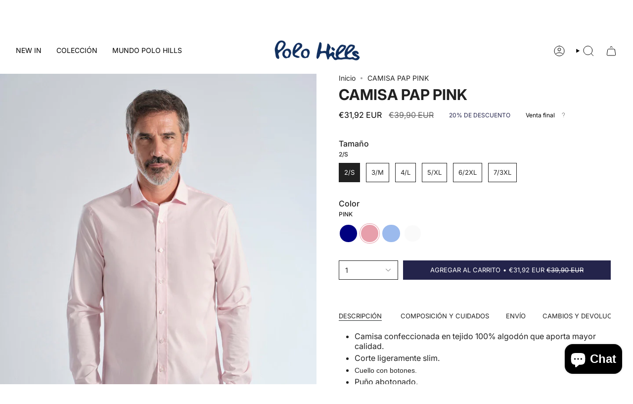

--- FILE ---
content_type: text/html; charset=utf-8
request_url: https://polohills.com/products/camisa-pap-pink?section_id=api-product-grid-item
body_size: 1638
content:
<div id="shopify-section-api-product-grid-item" class="shopify-section">

<div data-api-content>
<div
    class="grid-item product-item product-item--swatches product-item--left product-item--outer-text product-item--has-quickbuy "
    id="product-item--api-product-grid-item-8645469241637"
    data-grid-item
    
  >
    <div class="product-item__image double__image" data-product-image>
      <a
        class="product-link"
        href="/products/camisa-pap-pink"
        aria-label="CAMISA PAP PINK"
        data-product-link="/products/camisa-pap-pink"
      ><div class="product-item__bg" data-product-image-default><figure class="image-wrapper image-wrapper--cover lazy-image lazy-image--backfill is-loading" style="--aspect-ratio: 0.7692307692307693;" data-aos="img-in"
  data-aos-delay="||itemAnimationDelay||"
  data-aos-duration="800"
  data-aos-anchor="||itemAnimationAnchor||"
  data-aos-easing="ease-out-quart"><img src="//polohills.com/cdn/shop/products/camisa-pap-pink-547701.jpg?crop=center&amp;height=1871&amp;v=1696415370&amp;width=1440" alt="CAMISA PAP PINK - Polo Hills" width="1440" height="1871" loading="eager" srcset="//polohills.com/cdn/shop/products/camisa-pap-pink-547701.jpg?v=1696415370&amp;width=136 136w, //polohills.com/cdn/shop/products/camisa-pap-pink-547701.jpg?v=1696415370&amp;width=160 160w, //polohills.com/cdn/shop/products/camisa-pap-pink-547701.jpg?v=1696415370&amp;width=180 180w, //polohills.com/cdn/shop/products/camisa-pap-pink-547701.jpg?v=1696415370&amp;width=220 220w, //polohills.com/cdn/shop/products/camisa-pap-pink-547701.jpg?v=1696415370&amp;width=254 254w, //polohills.com/cdn/shop/products/camisa-pap-pink-547701.jpg?v=1696415370&amp;width=284 284w, //polohills.com/cdn/shop/products/camisa-pap-pink-547701.jpg?v=1696415370&amp;width=292 292w, //polohills.com/cdn/shop/products/camisa-pap-pink-547701.jpg?v=1696415370&amp;width=320 320w, //polohills.com/cdn/shop/products/camisa-pap-pink-547701.jpg?v=1696415370&amp;width=480 480w, //polohills.com/cdn/shop/products/camisa-pap-pink-547701.jpg?v=1696415370&amp;width=528 528w, //polohills.com/cdn/shop/products/camisa-pap-pink-547701.jpg?v=1696415370&amp;width=640 640w, //polohills.com/cdn/shop/products/camisa-pap-pink-547701.jpg?v=1696415370&amp;width=720 720w, //polohills.com/cdn/shop/products/camisa-pap-pink-547701.jpg?v=1696415370&amp;width=960 960w, //polohills.com/cdn/shop/products/camisa-pap-pink-547701.jpg?v=1696415370&amp;width=1080 1080w, //polohills.com/cdn/shop/products/camisa-pap-pink-547701.jpg?v=1696415370&amp;width=1296 1296w" sizes="500px" fetchpriority="high" class=" fit-cover is-loading ">
</figure>

<div class="product-item__bg__inner" data-variant-title="2/S"><figure class="image-wrapper image-wrapper--cover lazy-image lazy-image--backfill is-loading" style="--aspect-ratio: 0.7692307692307693;"><img src="//polohills.com/cdn/shop/products/camisa-pap-pink-547701.jpg?crop=center&amp;height=1871&amp;v=1696415370&amp;width=1440" alt="CAMISA PAP PINK - Polo Hills" width="1440" height="1871" loading="lazy" srcset="//polohills.com/cdn/shop/products/camisa-pap-pink-547701.jpg?v=1696415370&amp;width=136 136w, //polohills.com/cdn/shop/products/camisa-pap-pink-547701.jpg?v=1696415370&amp;width=160 160w, //polohills.com/cdn/shop/products/camisa-pap-pink-547701.jpg?v=1696415370&amp;width=180 180w, //polohills.com/cdn/shop/products/camisa-pap-pink-547701.jpg?v=1696415370&amp;width=220 220w, //polohills.com/cdn/shop/products/camisa-pap-pink-547701.jpg?v=1696415370&amp;width=254 254w, //polohills.com/cdn/shop/products/camisa-pap-pink-547701.jpg?v=1696415370&amp;width=284 284w, //polohills.com/cdn/shop/products/camisa-pap-pink-547701.jpg?v=1696415370&amp;width=292 292w, //polohills.com/cdn/shop/products/camisa-pap-pink-547701.jpg?v=1696415370&amp;width=320 320w, //polohills.com/cdn/shop/products/camisa-pap-pink-547701.jpg?v=1696415370&amp;width=480 480w, //polohills.com/cdn/shop/products/camisa-pap-pink-547701.jpg?v=1696415370&amp;width=528 528w, //polohills.com/cdn/shop/products/camisa-pap-pink-547701.jpg?v=1696415370&amp;width=640 640w, //polohills.com/cdn/shop/products/camisa-pap-pink-547701.jpg?v=1696415370&amp;width=720 720w, //polohills.com/cdn/shop/products/camisa-pap-pink-547701.jpg?v=1696415370&amp;width=960 960w, //polohills.com/cdn/shop/products/camisa-pap-pink-547701.jpg?v=1696415370&amp;width=1080 1080w, //polohills.com/cdn/shop/products/camisa-pap-pink-547701.jpg?v=1696415370&amp;width=1296 1296w" sizes="500px" fetchpriority="high" class=" fit-cover is-loading ">
</figure>
</div></div><hover-images class="product-item__bg__under">
              <div class="product-item__bg__slider" data-hover-slider><div
                    class="product-item__bg__slide"
                    
                    data-hover-slide-touch
                  ><figure class="image-wrapper image-wrapper--cover lazy-image lazy-image--backfill is-loading" style="--aspect-ratio: 0.7692307692307693;"><img src="//polohills.com/cdn/shop/products/camisa-pap-pink-547701.jpg?crop=center&amp;height=1871&amp;v=1696415370&amp;width=1440" alt="CAMISA PAP PINK - Polo Hills" width="1440" height="1871" loading="lazy" srcset="//polohills.com/cdn/shop/products/camisa-pap-pink-547701.jpg?v=1696415370&amp;width=136 136w, //polohills.com/cdn/shop/products/camisa-pap-pink-547701.jpg?v=1696415370&amp;width=160 160w, //polohills.com/cdn/shop/products/camisa-pap-pink-547701.jpg?v=1696415370&amp;width=180 180w, //polohills.com/cdn/shop/products/camisa-pap-pink-547701.jpg?v=1696415370&amp;width=220 220w, //polohills.com/cdn/shop/products/camisa-pap-pink-547701.jpg?v=1696415370&amp;width=254 254w, //polohills.com/cdn/shop/products/camisa-pap-pink-547701.jpg?v=1696415370&amp;width=284 284w, //polohills.com/cdn/shop/products/camisa-pap-pink-547701.jpg?v=1696415370&amp;width=292 292w, //polohills.com/cdn/shop/products/camisa-pap-pink-547701.jpg?v=1696415370&amp;width=320 320w, //polohills.com/cdn/shop/products/camisa-pap-pink-547701.jpg?v=1696415370&amp;width=480 480w, //polohills.com/cdn/shop/products/camisa-pap-pink-547701.jpg?v=1696415370&amp;width=528 528w, //polohills.com/cdn/shop/products/camisa-pap-pink-547701.jpg?v=1696415370&amp;width=640 640w, //polohills.com/cdn/shop/products/camisa-pap-pink-547701.jpg?v=1696415370&amp;width=720 720w, //polohills.com/cdn/shop/products/camisa-pap-pink-547701.jpg?v=1696415370&amp;width=960 960w, //polohills.com/cdn/shop/products/camisa-pap-pink-547701.jpg?v=1696415370&amp;width=1080 1080w, //polohills.com/cdn/shop/products/camisa-pap-pink-547701.jpg?v=1696415370&amp;width=1296 1296w" sizes="500px" fetchpriority="high" class=" fit-cover is-loading ">
</figure>
</div><div
                    class="product-item__bg__slide"
                    
                      data-hover-slide
                    
                    data-hover-slide-touch
                  ><figure class="image-wrapper image-wrapper--cover lazy-image lazy-image--backfill is-loading" style="--aspect-ratio: 0.7692307692307693;"><img src="//polohills.com/cdn/shop/products/camisa-pap-pink-328549.jpg?crop=center&amp;height=1884&amp;v=1696415370&amp;width=1450" alt="CAMISA PAP PINK - Polo Hills" width="1450" height="1884" loading="lazy" srcset="//polohills.com/cdn/shop/products/camisa-pap-pink-328549.jpg?v=1696415370&amp;width=136 136w, //polohills.com/cdn/shop/products/camisa-pap-pink-328549.jpg?v=1696415370&amp;width=160 160w, //polohills.com/cdn/shop/products/camisa-pap-pink-328549.jpg?v=1696415370&amp;width=180 180w, //polohills.com/cdn/shop/products/camisa-pap-pink-328549.jpg?v=1696415370&amp;width=220 220w, //polohills.com/cdn/shop/products/camisa-pap-pink-328549.jpg?v=1696415370&amp;width=254 254w, //polohills.com/cdn/shop/products/camisa-pap-pink-328549.jpg?v=1696415370&amp;width=284 284w, //polohills.com/cdn/shop/products/camisa-pap-pink-328549.jpg?v=1696415370&amp;width=292 292w, //polohills.com/cdn/shop/products/camisa-pap-pink-328549.jpg?v=1696415370&amp;width=320 320w, //polohills.com/cdn/shop/products/camisa-pap-pink-328549.jpg?v=1696415370&amp;width=480 480w, //polohills.com/cdn/shop/products/camisa-pap-pink-328549.jpg?v=1696415370&amp;width=528 528w, //polohills.com/cdn/shop/products/camisa-pap-pink-328549.jpg?v=1696415370&amp;width=640 640w, //polohills.com/cdn/shop/products/camisa-pap-pink-328549.jpg?v=1696415370&amp;width=720 720w, //polohills.com/cdn/shop/products/camisa-pap-pink-328549.jpg?v=1696415370&amp;width=960 960w, //polohills.com/cdn/shop/products/camisa-pap-pink-328549.jpg?v=1696415370&amp;width=1080 1080w, //polohills.com/cdn/shop/products/camisa-pap-pink-328549.jpg?v=1696415370&amp;width=1296 1296w" sizes="500px" fetchpriority="high" class=" fit-cover is-loading ">
</figure>
</div></div>
            </hover-images><div class="product-item__bg__sibling" data-product-image-sibling></div></a>

      <quick-add-product>
      <div class="quick-add__holder desktop" data-quick-add-holder="8645469241637"><button class="quick-add__button btn btn--solid btn--small"
            type="button"
            aria-label="Agregar al carrito"
            data-quick-add-btn
            data-quick-add-modal-handle="camisa-pap-pink"
          >
            <span class="btn__text">Agregar al carrito
</span>
            <span class="btn__added">&nbsp;</span>
            <span class="btn__loader">
              <svg height="18" width="18" class="svg-loader">
                <circle r="7" cx="9" cy="9" />
                <circle stroke-dasharray="87.96459430051421 87.96459430051421" r="7" cx="9" cy="9" />
              </svg>
            </span>
          </button>


<template data-quick-add-modal-template>
  <dialog class="drawer product-quick-add" data-product-id="8645469241637" data-section-id="api-product-grid-item-8645469241637" inert data-quick-add-modal data-scroll-lock-required>
    <form method="dialog">
      <button class="visually-hidden no-js" aria-label="Cerrar"></button>
    </form>

    <div class="drawer__inner product-quick-add__content" data-product-upsell-container data-scroll-lock-scrollable style="--swatch-size: var(--swatch-size-product)">
      <div class="product-quick-add__close-outer">
        <button class="product-quick-add__close drawer__close" aria-label="Cerrar" data-quick-add-modal-close autofocus><svg aria-hidden="true" focusable="false" role="presentation" class="icon icon-cancel" viewBox="0 0 24 24"><path d="M6.758 17.243 12.001 12m5.243-5.243L12 12m0 0L6.758 6.757M12.001 12l5.243 5.243" stroke="currentColor" stroke-linecap="round" stroke-linejoin="round"/></svg></button>
      </div>

      <div class="product-quick-add__inner" data-product-upsell-ajax></div>

      <div class="loader loader--top"><div class="loader-indeterminate"></div></div>
    </div>
  </dialog>
</template></div>
    </quick-add-product>
    </div>

    <div
      class="product-information"
      style="--swatch-size: var(--swatch-size-filters);"
      data-product-information
    >
      <div class="product-item__info body-medium">
        <a class="product-link" href="/products/camisa-pap-pink" data-product-link="/products/camisa-pap-pink">
          <p class="product-item__title">CAMISA PAP PINK</p>

          <div class="product-item__price__holder has-siblings"><div class="product-item__price" data-product-price>
<span class="price sale">
  
    <span class="new-price">
      
€31,92 EUR
</span>
    
      <span class="old-price">€39,90 EUR</span>
    
  
</span>
</div>
          </div>
        </a><product-siblings class="product-item__siblings product-item__swatches__holder product-item__swatches__holder--circle product-item__swatches__holder--text-slider">
        <native-scrollbar class="radio__fieldset radio__fieldset--swatches radio__fieldset--pgi" data-sibling-fieldset>
          <div class="selector-wrapper__scrollbar" data-scrollbar><tooltip-component
                class="swatches swatch__button swatch__button--circle swatch-navy"
                style="
                  --animation-delay: 0ms;
                  --swatch: var(--navy);
                "
                data-tooltip="NAVY"
                data-sibling-link="/products/camisa-pap-navy"
                data-sibling-price="€31,92 EUR"
                data-sibling-compare-at-price="€39,90 EUR"
                data-sibling-cutline=""
                data-sibling-image="//polohills.com/cdn/shop/products/camisa-pap-navy-696533.jpg?v=1696415507"
                tabindex="0">
                <div class="sibling__link"></div>
              </tooltip-component><tooltip-component
                class="swatches swatch__button swatch__button--circle swatch-pink"
                style="
                  --animation-delay: 50ms;
                  --swatch: var(--pink);
                "
                data-tooltip="PINK"
                data-sibling-link="/products/camisa-pap-pink"
                data-sibling-price="€31,92 EUR"
                data-sibling-compare-at-price="€39,90 EUR"
                data-sibling-cutline=""
                data-sibling-image="//polohills.com/cdn/shop/products/camisa-pap-pink-547701.jpg?v=1696415370"
                tabindex="0">
                <div class="sibling__link sibling__link--current"></div>
              </tooltip-component><tooltip-component
                class="swatches swatch__button swatch__button--circle swatch-sky"
                style="
                  --animation-delay: 100ms;
                  --swatch: var(--sky);
                "
                data-tooltip="SKY"
                data-sibling-link="/products/camisa-pap-sky"
                data-sibling-price="€31,92 EUR"
                data-sibling-compare-at-price="€39,90 EUR"
                data-sibling-cutline=""
                data-sibling-image="//polohills.com/cdn/shop/products/camisa-pap-sky-337328.jpg?v=1696415375"
                tabindex="0">
                <div class="sibling__link"></div>
              </tooltip-component><tooltip-component
                class="swatches swatch__button swatch__button--circle swatch-white"
                style="
                  --animation-delay: 150ms;
                  --swatch: var(--white);
                "
                data-tooltip="WHITE"
                data-sibling-link="/products/camisa-pap-white"
                data-sibling-price="€31,92 EUR"
                data-sibling-compare-at-price="€39,90 EUR"
                data-sibling-cutline=""
                data-sibling-image="//polohills.com/cdn/shop/products/camisa-pap-white-115607.jpg?v=1696415371"
                tabindex="0">
                <div class="sibling__link"></div>
              </tooltip-component></div><div class="selector-wrapper__actions">
              <button type="button" class="radio__fieldset__arrow radio__fieldset__arrow--prev is-hidden" data-scrollbar-arrow-prev><svg aria-hidden="true" focusable="false" role="presentation" class="icon icon-nav-arrow-left" viewBox="0 0 24 24"><path d="m15 6-6 6 6 6" stroke="#000" stroke-linecap="round" stroke-linejoin="round"/></svg><span class="visually-hidden">Ver todo</span>
              </button>

              <button type="button" class="radio__fieldset__arrow radio__fieldset__arrow--next is-hidden" data-scrollbar-arrow-next>
                <svg aria-hidden="true" focusable="false" role="presentation" class="icon icon-nav-arrow-right" viewBox="0 0 24 24"><path d="m9 6 6 6-6 6" stroke="#000" stroke-width="1" stroke-linecap="round" stroke-linejoin="round"/></svg>
                <span class="visually-hidden">Ver todo</span>
              </button>
            </div></native-scrollbar><span class="product-item__swatches__count">
            <span data-sibling-count>4 colores</span>
          </span></product-siblings>
<quick-add-product>
            <div class="quick-add__holder mobile" data-quick-add-holder="8645469241637"><button
                  class="quick-add__button btn btn--outline btn--small"
                  type="button"
                  aria-label="Agregar al carrito"
                  data-quick-add-btn
                  data-quick-add-modal-handle="camisa-pap-pink"
                >
                  <span class="btn__text">Agregar al carrito
</span>
                  <span class="btn__added">&nbsp;</span>
                  <span class="btn__loader">
                    <svg height="18" width="18" class="svg-loader">
                      <circle r="7" cx="9" cy="9" />
                      <circle stroke-dasharray="87.96459430051421 87.96459430051421" r="7" cx="9" cy="9" />
                    </svg>
                  </span>
                </button>


<template data-quick-add-modal-template>
  <dialog class="drawer product-quick-add" data-product-id="8645469241637" data-section-id="api-product-grid-item-8645469241637" inert data-quick-add-modal data-scroll-lock-required>
    <form method="dialog">
      <button class="visually-hidden no-js" aria-label="Cerrar"></button>
    </form>

    <div class="drawer__inner product-quick-add__content" data-product-upsell-container data-scroll-lock-scrollable style="--swatch-size: var(--swatch-size-product)">
      <div class="product-quick-add__close-outer">
        <button class="product-quick-add__close drawer__close" aria-label="Cerrar" data-quick-add-modal-close autofocus><svg aria-hidden="true" focusable="false" role="presentation" class="icon icon-cancel" viewBox="0 0 24 24"><path d="M6.758 17.243 12.001 12m5.243-5.243L12 12m0 0L6.758 6.757M12.001 12l5.243 5.243" stroke="currentColor" stroke-linecap="round" stroke-linejoin="round"/></svg></button>
      </div>

      <div class="product-quick-add__inner" data-product-upsell-ajax></div>

      <div class="loader loader--top"><div class="loader-indeterminate"></div></div>
    </div>
  </dialog>
</template></div>
          </quick-add-product></div>
    </div>
  </div></div></div>

--- FILE ---
content_type: text/html; charset=utf-8
request_url: https://polohills.com/products/camisa-pap-pink?section_id=api-product-grid-item
body_size: 1530
content:
<div id="shopify-section-api-product-grid-item" class="shopify-section">

<div data-api-content>
<div
    class="grid-item product-item product-item--swatches product-item--left product-item--outer-text product-item--has-quickbuy "
    id="product-item--api-product-grid-item-8645469241637"
    data-grid-item
    
  >
    <div class="product-item__image double__image" data-product-image>
      <a
        class="product-link"
        href="/products/camisa-pap-pink"
        aria-label="CAMISA PAP PINK"
        data-product-link="/products/camisa-pap-pink"
      ><div class="product-item__bg" data-product-image-default><figure class="image-wrapper image-wrapper--cover lazy-image lazy-image--backfill is-loading" style="--aspect-ratio: 0.7692307692307693;" data-aos="img-in"
  data-aos-delay="||itemAnimationDelay||"
  data-aos-duration="800"
  data-aos-anchor="||itemAnimationAnchor||"
  data-aos-easing="ease-out-quart"><img src="//polohills.com/cdn/shop/products/camisa-pap-pink-547701.jpg?crop=center&amp;height=1871&amp;v=1696415370&amp;width=1440" alt="CAMISA PAP PINK - Polo Hills" width="1440" height="1871" loading="eager" srcset="//polohills.com/cdn/shop/products/camisa-pap-pink-547701.jpg?v=1696415370&amp;width=136 136w, //polohills.com/cdn/shop/products/camisa-pap-pink-547701.jpg?v=1696415370&amp;width=160 160w, //polohills.com/cdn/shop/products/camisa-pap-pink-547701.jpg?v=1696415370&amp;width=180 180w, //polohills.com/cdn/shop/products/camisa-pap-pink-547701.jpg?v=1696415370&amp;width=220 220w, //polohills.com/cdn/shop/products/camisa-pap-pink-547701.jpg?v=1696415370&amp;width=254 254w, //polohills.com/cdn/shop/products/camisa-pap-pink-547701.jpg?v=1696415370&amp;width=284 284w, //polohills.com/cdn/shop/products/camisa-pap-pink-547701.jpg?v=1696415370&amp;width=292 292w, //polohills.com/cdn/shop/products/camisa-pap-pink-547701.jpg?v=1696415370&amp;width=320 320w, //polohills.com/cdn/shop/products/camisa-pap-pink-547701.jpg?v=1696415370&amp;width=480 480w, //polohills.com/cdn/shop/products/camisa-pap-pink-547701.jpg?v=1696415370&amp;width=528 528w, //polohills.com/cdn/shop/products/camisa-pap-pink-547701.jpg?v=1696415370&amp;width=640 640w, //polohills.com/cdn/shop/products/camisa-pap-pink-547701.jpg?v=1696415370&amp;width=720 720w, //polohills.com/cdn/shop/products/camisa-pap-pink-547701.jpg?v=1696415370&amp;width=960 960w, //polohills.com/cdn/shop/products/camisa-pap-pink-547701.jpg?v=1696415370&amp;width=1080 1080w, //polohills.com/cdn/shop/products/camisa-pap-pink-547701.jpg?v=1696415370&amp;width=1296 1296w" sizes="500px" fetchpriority="high" class=" fit-cover is-loading ">
</figure>

<div class="product-item__bg__inner" data-variant-title="2/S"><figure class="image-wrapper image-wrapper--cover lazy-image lazy-image--backfill is-loading" style="--aspect-ratio: 0.7692307692307693;"><img src="//polohills.com/cdn/shop/products/camisa-pap-pink-547701.jpg?crop=center&amp;height=1871&amp;v=1696415370&amp;width=1440" alt="CAMISA PAP PINK - Polo Hills" width="1440" height="1871" loading="lazy" srcset="//polohills.com/cdn/shop/products/camisa-pap-pink-547701.jpg?v=1696415370&amp;width=136 136w, //polohills.com/cdn/shop/products/camisa-pap-pink-547701.jpg?v=1696415370&amp;width=160 160w, //polohills.com/cdn/shop/products/camisa-pap-pink-547701.jpg?v=1696415370&amp;width=180 180w, //polohills.com/cdn/shop/products/camisa-pap-pink-547701.jpg?v=1696415370&amp;width=220 220w, //polohills.com/cdn/shop/products/camisa-pap-pink-547701.jpg?v=1696415370&amp;width=254 254w, //polohills.com/cdn/shop/products/camisa-pap-pink-547701.jpg?v=1696415370&amp;width=284 284w, //polohills.com/cdn/shop/products/camisa-pap-pink-547701.jpg?v=1696415370&amp;width=292 292w, //polohills.com/cdn/shop/products/camisa-pap-pink-547701.jpg?v=1696415370&amp;width=320 320w, //polohills.com/cdn/shop/products/camisa-pap-pink-547701.jpg?v=1696415370&amp;width=480 480w, //polohills.com/cdn/shop/products/camisa-pap-pink-547701.jpg?v=1696415370&amp;width=528 528w, //polohills.com/cdn/shop/products/camisa-pap-pink-547701.jpg?v=1696415370&amp;width=640 640w, //polohills.com/cdn/shop/products/camisa-pap-pink-547701.jpg?v=1696415370&amp;width=720 720w, //polohills.com/cdn/shop/products/camisa-pap-pink-547701.jpg?v=1696415370&amp;width=960 960w, //polohills.com/cdn/shop/products/camisa-pap-pink-547701.jpg?v=1696415370&amp;width=1080 1080w, //polohills.com/cdn/shop/products/camisa-pap-pink-547701.jpg?v=1696415370&amp;width=1296 1296w" sizes="500px" fetchpriority="high" class=" fit-cover is-loading ">
</figure>
</div></div><hover-images class="product-item__bg__under">
              <div class="product-item__bg__slider" data-hover-slider><div
                    class="product-item__bg__slide"
                    
                    data-hover-slide-touch
                  ><figure class="image-wrapper image-wrapper--cover lazy-image lazy-image--backfill is-loading" style="--aspect-ratio: 0.7692307692307693;"><img src="//polohills.com/cdn/shop/products/camisa-pap-pink-547701.jpg?crop=center&amp;height=1871&amp;v=1696415370&amp;width=1440" alt="CAMISA PAP PINK - Polo Hills" width="1440" height="1871" loading="lazy" srcset="//polohills.com/cdn/shop/products/camisa-pap-pink-547701.jpg?v=1696415370&amp;width=136 136w, //polohills.com/cdn/shop/products/camisa-pap-pink-547701.jpg?v=1696415370&amp;width=160 160w, //polohills.com/cdn/shop/products/camisa-pap-pink-547701.jpg?v=1696415370&amp;width=180 180w, //polohills.com/cdn/shop/products/camisa-pap-pink-547701.jpg?v=1696415370&amp;width=220 220w, //polohills.com/cdn/shop/products/camisa-pap-pink-547701.jpg?v=1696415370&amp;width=254 254w, //polohills.com/cdn/shop/products/camisa-pap-pink-547701.jpg?v=1696415370&amp;width=284 284w, //polohills.com/cdn/shop/products/camisa-pap-pink-547701.jpg?v=1696415370&amp;width=292 292w, //polohills.com/cdn/shop/products/camisa-pap-pink-547701.jpg?v=1696415370&amp;width=320 320w, //polohills.com/cdn/shop/products/camisa-pap-pink-547701.jpg?v=1696415370&amp;width=480 480w, //polohills.com/cdn/shop/products/camisa-pap-pink-547701.jpg?v=1696415370&amp;width=528 528w, //polohills.com/cdn/shop/products/camisa-pap-pink-547701.jpg?v=1696415370&amp;width=640 640w, //polohills.com/cdn/shop/products/camisa-pap-pink-547701.jpg?v=1696415370&amp;width=720 720w, //polohills.com/cdn/shop/products/camisa-pap-pink-547701.jpg?v=1696415370&amp;width=960 960w, //polohills.com/cdn/shop/products/camisa-pap-pink-547701.jpg?v=1696415370&amp;width=1080 1080w, //polohills.com/cdn/shop/products/camisa-pap-pink-547701.jpg?v=1696415370&amp;width=1296 1296w" sizes="500px" fetchpriority="high" class=" fit-cover is-loading ">
</figure>
</div><div
                    class="product-item__bg__slide"
                    
                      data-hover-slide
                    
                    data-hover-slide-touch
                  ><figure class="image-wrapper image-wrapper--cover lazy-image lazy-image--backfill is-loading" style="--aspect-ratio: 0.7692307692307693;"><img src="//polohills.com/cdn/shop/products/camisa-pap-pink-328549.jpg?crop=center&amp;height=1884&amp;v=1696415370&amp;width=1450" alt="CAMISA PAP PINK - Polo Hills" width="1450" height="1884" loading="lazy" srcset="//polohills.com/cdn/shop/products/camisa-pap-pink-328549.jpg?v=1696415370&amp;width=136 136w, //polohills.com/cdn/shop/products/camisa-pap-pink-328549.jpg?v=1696415370&amp;width=160 160w, //polohills.com/cdn/shop/products/camisa-pap-pink-328549.jpg?v=1696415370&amp;width=180 180w, //polohills.com/cdn/shop/products/camisa-pap-pink-328549.jpg?v=1696415370&amp;width=220 220w, //polohills.com/cdn/shop/products/camisa-pap-pink-328549.jpg?v=1696415370&amp;width=254 254w, //polohills.com/cdn/shop/products/camisa-pap-pink-328549.jpg?v=1696415370&amp;width=284 284w, //polohills.com/cdn/shop/products/camisa-pap-pink-328549.jpg?v=1696415370&amp;width=292 292w, //polohills.com/cdn/shop/products/camisa-pap-pink-328549.jpg?v=1696415370&amp;width=320 320w, //polohills.com/cdn/shop/products/camisa-pap-pink-328549.jpg?v=1696415370&amp;width=480 480w, //polohills.com/cdn/shop/products/camisa-pap-pink-328549.jpg?v=1696415370&amp;width=528 528w, //polohills.com/cdn/shop/products/camisa-pap-pink-328549.jpg?v=1696415370&amp;width=640 640w, //polohills.com/cdn/shop/products/camisa-pap-pink-328549.jpg?v=1696415370&amp;width=720 720w, //polohills.com/cdn/shop/products/camisa-pap-pink-328549.jpg?v=1696415370&amp;width=960 960w, //polohills.com/cdn/shop/products/camisa-pap-pink-328549.jpg?v=1696415370&amp;width=1080 1080w, //polohills.com/cdn/shop/products/camisa-pap-pink-328549.jpg?v=1696415370&amp;width=1296 1296w" sizes="500px" fetchpriority="high" class=" fit-cover is-loading ">
</figure>
</div></div>
            </hover-images><div class="product-item__bg__sibling" data-product-image-sibling></div></a>

      <quick-add-product>
      <div class="quick-add__holder desktop" data-quick-add-holder="8645469241637"><button class="quick-add__button btn btn--solid btn--small"
            type="button"
            aria-label="Agregar al carrito"
            data-quick-add-btn
            data-quick-add-modal-handle="camisa-pap-pink"
          >
            <span class="btn__text">Agregar al carrito
</span>
            <span class="btn__added">&nbsp;</span>
            <span class="btn__loader">
              <svg height="18" width="18" class="svg-loader">
                <circle r="7" cx="9" cy="9" />
                <circle stroke-dasharray="87.96459430051421 87.96459430051421" r="7" cx="9" cy="9" />
              </svg>
            </span>
          </button>


<template data-quick-add-modal-template>
  <dialog class="drawer product-quick-add" data-product-id="8645469241637" data-section-id="api-product-grid-item-8645469241637" inert data-quick-add-modal data-scroll-lock-required>
    <form method="dialog">
      <button class="visually-hidden no-js" aria-label="Cerrar"></button>
    </form>

    <div class="drawer__inner product-quick-add__content" data-product-upsell-container data-scroll-lock-scrollable style="--swatch-size: var(--swatch-size-product)">
      <div class="product-quick-add__close-outer">
        <button class="product-quick-add__close drawer__close" aria-label="Cerrar" data-quick-add-modal-close autofocus><svg aria-hidden="true" focusable="false" role="presentation" class="icon icon-cancel" viewBox="0 0 24 24"><path d="M6.758 17.243 12.001 12m5.243-5.243L12 12m0 0L6.758 6.757M12.001 12l5.243 5.243" stroke="currentColor" stroke-linecap="round" stroke-linejoin="round"/></svg></button>
      </div>

      <div class="product-quick-add__inner" data-product-upsell-ajax></div>

      <div class="loader loader--top"><div class="loader-indeterminate"></div></div>
    </div>
  </dialog>
</template></div>
    </quick-add-product>
    </div>

    <div
      class="product-information"
      style="--swatch-size: var(--swatch-size-filters);"
      data-product-information
    >
      <div class="product-item__info body-medium">
        <a class="product-link" href="/products/camisa-pap-pink" data-product-link="/products/camisa-pap-pink">
          <p class="product-item__title">CAMISA PAP PINK</p>

          <div class="product-item__price__holder has-siblings"><div class="product-item__price" data-product-price>
<span class="price sale">
  
    <span class="new-price">
      
€31,92 EUR
</span>
    
      <span class="old-price">€39,90 EUR</span>
    
  
</span>
</div>
          </div>
        </a><product-siblings class="product-item__siblings product-item__swatches__holder product-item__swatches__holder--circle product-item__swatches__holder--text-slider">
        <native-scrollbar class="radio__fieldset radio__fieldset--swatches radio__fieldset--pgi" data-sibling-fieldset>
          <div class="selector-wrapper__scrollbar" data-scrollbar><tooltip-component
                class="swatches swatch__button swatch__button--circle swatch-navy"
                style="
                  --animation-delay: 0ms;
                  --swatch: var(--navy);
                "
                data-tooltip="NAVY"
                data-sibling-link="/products/camisa-pap-navy"
                data-sibling-price="€31,92 EUR"
                data-sibling-compare-at-price="€39,90 EUR"
                data-sibling-cutline=""
                data-sibling-image="//polohills.com/cdn/shop/products/camisa-pap-navy-696533.jpg?v=1696415507"
                tabindex="0">
                <div class="sibling__link"></div>
              </tooltip-component><tooltip-component
                class="swatches swatch__button swatch__button--circle swatch-pink"
                style="
                  --animation-delay: 50ms;
                  --swatch: var(--pink);
                "
                data-tooltip="PINK"
                data-sibling-link="/products/camisa-pap-pink"
                data-sibling-price="€31,92 EUR"
                data-sibling-compare-at-price="€39,90 EUR"
                data-sibling-cutline=""
                data-sibling-image="//polohills.com/cdn/shop/products/camisa-pap-pink-547701.jpg?v=1696415370"
                tabindex="0">
                <div class="sibling__link sibling__link--current"></div>
              </tooltip-component><tooltip-component
                class="swatches swatch__button swatch__button--circle swatch-sky"
                style="
                  --animation-delay: 100ms;
                  --swatch: var(--sky);
                "
                data-tooltip="SKY"
                data-sibling-link="/products/camisa-pap-sky"
                data-sibling-price="€31,92 EUR"
                data-sibling-compare-at-price="€39,90 EUR"
                data-sibling-cutline=""
                data-sibling-image="//polohills.com/cdn/shop/products/camisa-pap-sky-337328.jpg?v=1696415375"
                tabindex="0">
                <div class="sibling__link"></div>
              </tooltip-component><tooltip-component
                class="swatches swatch__button swatch__button--circle swatch-white"
                style="
                  --animation-delay: 150ms;
                  --swatch: var(--white);
                "
                data-tooltip="WHITE"
                data-sibling-link="/products/camisa-pap-white"
                data-sibling-price="€31,92 EUR"
                data-sibling-compare-at-price="€39,90 EUR"
                data-sibling-cutline=""
                data-sibling-image="//polohills.com/cdn/shop/products/camisa-pap-white-115607.jpg?v=1696415371"
                tabindex="0">
                <div class="sibling__link"></div>
              </tooltip-component></div><div class="selector-wrapper__actions">
              <button type="button" class="radio__fieldset__arrow radio__fieldset__arrow--prev is-hidden" data-scrollbar-arrow-prev><svg aria-hidden="true" focusable="false" role="presentation" class="icon icon-nav-arrow-left" viewBox="0 0 24 24"><path d="m15 6-6 6 6 6" stroke="#000" stroke-linecap="round" stroke-linejoin="round"/></svg><span class="visually-hidden">Ver todo</span>
              </button>

              <button type="button" class="radio__fieldset__arrow radio__fieldset__arrow--next is-hidden" data-scrollbar-arrow-next>
                <svg aria-hidden="true" focusable="false" role="presentation" class="icon icon-nav-arrow-right" viewBox="0 0 24 24"><path d="m9 6 6 6-6 6" stroke="#000" stroke-width="1" stroke-linecap="round" stroke-linejoin="round"/></svg>
                <span class="visually-hidden">Ver todo</span>
              </button>
            </div></native-scrollbar><span class="product-item__swatches__count">
            <span data-sibling-count>4 colores</span>
          </span></product-siblings>
<quick-add-product>
            <div class="quick-add__holder mobile" data-quick-add-holder="8645469241637"><button
                  class="quick-add__button btn btn--outline btn--small"
                  type="button"
                  aria-label="Agregar al carrito"
                  data-quick-add-btn
                  data-quick-add-modal-handle="camisa-pap-pink"
                >
                  <span class="btn__text">Agregar al carrito
</span>
                  <span class="btn__added">&nbsp;</span>
                  <span class="btn__loader">
                    <svg height="18" width="18" class="svg-loader">
                      <circle r="7" cx="9" cy="9" />
                      <circle stroke-dasharray="87.96459430051421 87.96459430051421" r="7" cx="9" cy="9" />
                    </svg>
                  </span>
                </button>


<template data-quick-add-modal-template>
  <dialog class="drawer product-quick-add" data-product-id="8645469241637" data-section-id="api-product-grid-item-8645469241637" inert data-quick-add-modal data-scroll-lock-required>
    <form method="dialog">
      <button class="visually-hidden no-js" aria-label="Cerrar"></button>
    </form>

    <div class="drawer__inner product-quick-add__content" data-product-upsell-container data-scroll-lock-scrollable style="--swatch-size: var(--swatch-size-product)">
      <div class="product-quick-add__close-outer">
        <button class="product-quick-add__close drawer__close" aria-label="Cerrar" data-quick-add-modal-close autofocus><svg aria-hidden="true" focusable="false" role="presentation" class="icon icon-cancel" viewBox="0 0 24 24"><path d="M6.758 17.243 12.001 12m5.243-5.243L12 12m0 0L6.758 6.757M12.001 12l5.243 5.243" stroke="currentColor" stroke-linecap="round" stroke-linejoin="round"/></svg></button>
      </div>

      <div class="product-quick-add__inner" data-product-upsell-ajax></div>

      <div class="loader loader--top"><div class="loader-indeterminate"></div></div>
    </div>
  </dialog>
</template></div>
          </quick-add-product></div>
    </div>
  </div></div></div>

--- FILE ---
content_type: application/javascript; charset=utf-8
request_url: https://pixee.gropulse.com/get_script?shop=polo-hills.myshopify.com
body_size: -136
content:

  (function(){
    if (location.pathname.includes('/thank_you') || location.pathname.includes('/thank-you')) {
      var script = document.createElement("script");
      script.type = "text/javascript";
      script.src = "https://pixee.gropulse.com/get_purchase_page_script?shop=polo-hills.myshopify.com";
      document.getElementsByTagName("head")[0].appendChild(script);
    }
  })();
  